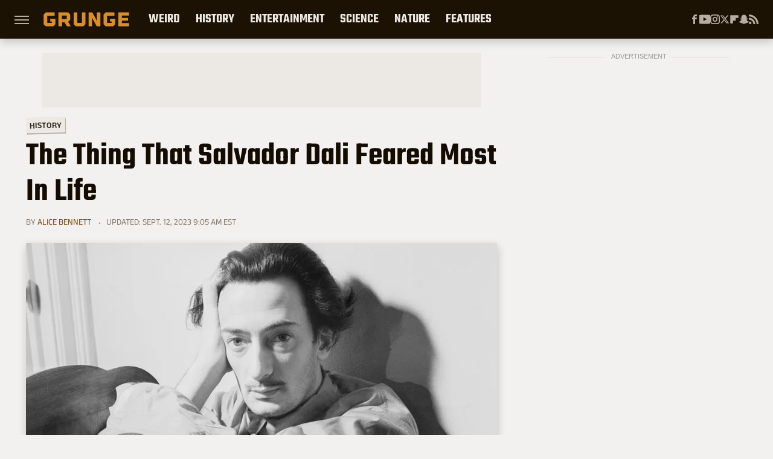

--- FILE ---
content_type: application/javascript; charset=utf-8
request_url: https://fundingchoicesmessages.google.com/f/AGSKWxVBXS6PXZ0_5SU-MqiCXSjyVBrdJGftBsbI5RW0wnXSZaHr-GNVujEZIZ15sUnQoVhbDf7ouK-bPz67haPcaooztRUAaaNq-qx9nCb3wWM5Ppm1ZBpyvGROy0UjhX1ivC8dTi-08U4v8Px-N3dbtHZItIK1Q558CzTFj7Qc3_XVYFXoCpUF7_H-dJ97/_/adcode./rcolads2./ads-01.-permads./ad-frame.
body_size: -1285
content:
window['fd0c9f60-0683-4d8d-a53a-b2150b24c393'] = true;